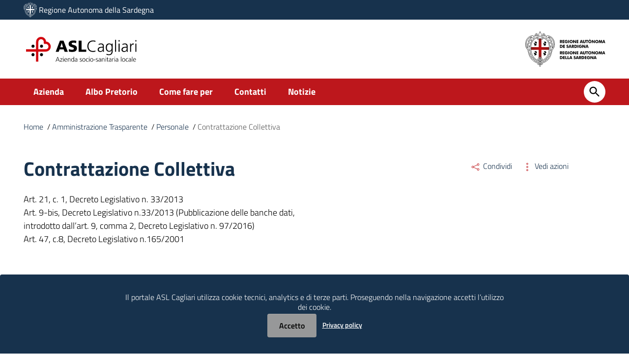

--- FILE ---
content_type: image/svg+xml
request_url: https://www.asl8cagliari.it/wp-content/uploads/2020/11/logo_ASL_Cagliari_V1.svg
body_size: 7540
content:
<?xml version="1.0" encoding="UTF-8"?> <!-- Generator: Adobe Illustrator 16.0.0, SVG Export Plug-In . SVG Version: 6.00 Build 0) --> <svg xmlns="http://www.w3.org/2000/svg" xmlns:xlink="http://www.w3.org/1999/xlink" version="1.1" id="Livello_1" x="0px" y="0px" width="320px" height="74px" viewBox="0 0 320 74" xml:space="preserve"> <path d="M49.06,29.639c0,2.14-1.738,3.878-3.884,3.878c-2.137,0-3.877-1.738-3.877-3.878c0-2.144,1.74-3.879,3.877-3.879 C47.322,25.76,49.06,27.495,49.06,29.639"></path> <path d="M48.967,51.005c0,2.144-1.739,3.881-3.881,3.881c-2.14,0-3.88-1.737-3.88-3.881c0-2.14,1.74-3.876,3.88-3.876 C47.229,47.129,48.967,48.865,48.967,51.005"></path> <path d="M27.621,29.674c0,2.142-1.739,3.881-3.881,3.881c-2.14,0-3.881-1.739-3.881-3.881c0-2.14,1.741-3.876,3.881-3.876 C25.882,25.798,27.621,27.534,27.621,29.674"></path> <path d="M27.621,51.005c0,2.144-1.739,3.881-3.881,3.881c-2.14,0-3.881-1.737-3.881-3.881c0-2.14,1.741-3.876,3.881-3.876 C25.882,47.129,27.621,48.865,27.621,51.005"></path> <path fill="#D20A11" d="M31.398,18.979v18.472H6.283v5.884h25.115v25.129h5.885V43.334h18.48c6.991,0,12.678-5.686,12.678-12.676 c0-6.669-5.181-12.141-11.73-12.628C56.222,11.483,50.753,6.301,44.08,6.301C37.086,6.301,31.398,11.988,31.398,18.979 M37.283,18.979c0-3.746,3.049-6.793,6.797-6.793c3.744,0,6.793,3.047,6.793,6.793c0,0.503-0.061,1.009-0.185,1.539 c-0.231,0.99,0.069,2.031,0.784,2.748c0.72,0.717,1.757,1.017,2.747,0.785c0.539-0.124,1.041-0.183,1.544-0.183 c3.744,0,6.793,3.048,6.793,6.791c0,3.744-3.049,6.792-6.793,6.792h-18.48V18.979z"></path> <path d="M85.246,57.071h1.267l4.501,11.342h-1.17l-1.218-3.039h-5.721l-1.218,3.039h-1.089L85.246,57.071z M85.798,58.143 l-2.47,6.256h4.924L85.798,58.143z"></path> <polygon points="91.746,67.552 96.735,61.003 91.941,61.003 91.941,60.126 97.921,60.126 97.921,61.003 92.932,67.536 97.921,67.536 97.921,68.413 91.746,68.413 "></polygon> <path d="M100.749,57.916h-1.024v-1.365h1.024V57.916z M99.725,60.126h1.024v8.288h-1.024V60.126z"></path> <path d="M108.89,68.154c-0.347,0.14-0.734,0.251-1.162,0.333c-0.428,0.081-0.842,0.121-1.243,0.121 c-0.672,0-1.249-0.105-1.731-0.317c-0.482-0.21-0.872-0.511-1.17-0.901c-0.298-0.39-0.517-0.848-0.658-1.373 c-0.141-0.526-0.211-1.108-0.211-1.747c0-0.628,0.084-1.208,0.252-1.739c0.168-0.531,0.406-0.991,0.715-1.381 c0.308-0.39,0.68-0.691,1.113-0.902c0.433-0.211,0.904-0.317,1.414-0.317c0.563,0,1.056,0.106,1.478,0.317 c0.423,0.211,0.767,0.506,1.032,0.886c0.266,0.379,0.463,0.815,0.593,1.308c0.13,0.493,0.196,1.026,0.196,1.6v0.52h-5.672 c0,0.921,0.241,1.68,0.723,2.275c0.482,0.596,1.151,0.894,2.007,0.894c0.358,0,0.772-0.062,1.243-0.187 c0.472-0.124,0.831-0.268,1.081-0.43V68.154z M108.386,63.685c0-0.379-0.041-0.74-0.122-1.081s-0.206-0.647-0.374-0.918 s-0.387-0.485-0.658-0.642c-0.271-0.157-0.59-0.235-0.958-0.235c-0.369,0-0.705,0.081-1.008,0.243 c-0.303,0.163-0.561,0.385-0.772,0.667c-0.211,0.281-0.374,0.592-0.487,0.934c-0.114,0.341-0.171,0.685-0.171,1.032H108.386z"></path> <path d="M111.457,62.076c0-0.856-0.022-1.506-0.065-1.95h0.991v1.479h0.033c0.108-0.228,0.228-0.433,0.357-0.618 c0.13-0.184,0.295-0.357,0.496-0.52c0.2-0.162,0.455-0.292,0.764-0.39c0.308-0.097,0.663-0.146,1.064-0.146 c0.975,0,1.69,0.287,2.145,0.861c0.455,0.575,0.683,1.349,0.683,2.324v5.297h-1.024v-5.037c0-0.823-0.157-1.457-0.471-1.902 c-0.315-0.443-0.813-0.666-1.495-0.666c-0.445,0-0.827,0.087-1.146,0.26c-0.32,0.174-0.574,0.409-0.764,0.707 c-0.19,0.299-0.328,0.623-0.414,0.975c-0.087,0.352-0.13,0.713-0.13,1.081v4.582h-1.024V62.076z"></path> <path d="M127.057,68.413h-1.023v-1.316H126c-0.531,1.008-1.392,1.511-2.583,1.511c-1.095,0-1.937-0.403-2.528-1.21 c-0.59-0.807-0.885-1.85-0.885-3.128c0-1.333,0.265-2.373,0.796-3.12c0.282-0.39,0.639-0.691,1.073-0.902 c0.433-0.211,0.948-0.317,1.544-0.317c0.379,0,0.722,0.06,1.031,0.179c0.309,0.119,0.572,0.265,0.789,0.438 c0.216,0.174,0.387,0.35,0.511,0.529c0.125,0.178,0.209,0.327,0.252,0.446h0.033v-5.297h1.023V68.413z M121.24,65.537 c0.076,0.401,0.208,0.767,0.398,1.097c0.189,0.331,0.444,0.596,0.764,0.797c0.319,0.2,0.712,0.3,1.178,0.3 c0.433,0,0.81-0.103,1.129-0.309c0.32-0.205,0.574-0.479,0.764-0.821c0.189-0.341,0.33-0.714,0.423-1.121 c0.092-0.406,0.138-0.809,0.138-1.21c0-0.401-0.046-0.805-0.138-1.211c-0.093-0.406-0.236-0.78-0.431-1.121 c-0.195-0.341-0.45-0.615-0.764-0.821c-0.314-0.205-0.688-0.309-1.121-0.309c-0.466,0-0.859,0.101-1.178,0.301 c-0.32,0.2-0.572,0.466-0.756,0.796c-0.184,0.331-0.317,0.696-0.398,1.097c-0.081,0.401-0.122,0.824-0.122,1.268 C121.125,64.714,121.164,65.137,121.24,65.537"></path> <path d="M134.289,67.081h-0.033c-0.216,0.477-0.574,0.85-1.072,1.121c-0.499,0.271-1.019,0.406-1.56,0.406 c-0.553,0-1.014-0.081-1.382-0.244c-0.368-0.162-0.65-0.365-0.844-0.609C129.203,67.511,129.07,67.259,129,67 c-0.071-0.261-0.106-0.504-0.106-0.732c0-0.66,0.154-1.191,0.463-1.592s0.712-0.693,1.21-0.878c0.499-0.184,1.021-0.303,1.569-0.357 c0.547-0.054,1.167-0.081,1.86-0.081h0.195v-0.423c0-0.726-0.146-1.262-0.438-1.609c-0.293-0.346-0.775-0.52-1.447-0.52 c-0.91,0-1.722,0.228-2.438,0.683V60.5c0.314-0.152,0.709-0.285,1.186-0.399c0.476-0.114,0.894-0.17,1.251-0.17 c1.03,0,1.772,0.244,2.226,0.731c0.455,0.488,0.683,1.273,0.683,2.355v3.657c0,0.422,0.005,0.752,0.016,0.991 c0.011,0.238,0.033,0.488,0.065,0.747h-1.007V67.081z M134.191,64.237h-0.292c-0.531,0-1.013,0.022-1.446,0.065 c-0.434,0.043-0.837,0.133-1.211,0.268c-0.374,0.136-0.672,0.339-0.894,0.609c-0.222,0.271-0.333,0.623-0.333,1.057 c0,0.509,0.16,0.885,0.479,1.129c0.32,0.244,0.734,0.366,1.243,0.366c0.564,0,1.016-0.106,1.357-0.317 c0.342-0.211,0.591-0.474,0.748-0.788c0.157-0.314,0.254-0.623,0.292-0.927c0.038-0.303,0.057-0.622,0.057-0.958V64.237z"></path> <path d="M141.537,67.21c0.693,0.347,1.414,0.52,2.16,0.52c0.51,0,0.943-0.132,1.301-0.398s0.536-0.625,0.536-1.08 c0-0.423-0.151-0.756-0.455-1c-0.304-0.244-0.764-0.512-1.382-0.804c-0.357-0.163-0.646-0.303-0.869-0.423 c-0.222-0.119-0.43-0.265-0.625-0.439c-0.195-0.173-0.354-0.376-0.471-0.609c-0.12-0.233-0.18-0.496-0.18-0.788 c0-0.401,0.073-0.745,0.22-1.032c0.146-0.287,0.347-0.523,0.601-0.707c0.255-0.184,0.542-0.317,0.861-0.398 c0.32-0.081,0.658-0.122,1.016-0.122c0.26,0,0.582,0.03,0.967,0.09c0.385,0.059,0.745,0.154,1.081,0.284l-0.097,0.894 c-0.261-0.119-0.562-0.214-0.902-0.285c-0.342-0.07-0.652-0.105-0.935-0.105c-0.574,0-1.016,0.105-1.324,0.317 c-0.31,0.211-0.464,0.566-0.464,1.064c0,0.292,0.131,0.536,0.391,0.731c0.26,0.195,0.666,0.417,1.219,0.666 c0.391,0.174,0.712,0.328,0.967,0.463c0.254,0.136,0.498,0.304,0.731,0.504c0.232,0.201,0.419,0.442,0.561,0.723 c0.141,0.282,0.211,0.607,0.211,0.976c0,0.422-0.087,0.785-0.26,1.088c-0.173,0.304-0.403,0.547-0.69,0.731 c-0.287,0.185-0.6,0.32-0.935,0.407c-0.337,0.086-0.672,0.129-1.007,0.129c-0.9,0-1.674-0.129-2.324-0.389L141.537,67.21z"></path> <path d="M148.093,62.627c0.156-0.52,0.395-0.983,0.715-1.389c0.319-0.406,0.723-0.725,1.211-0.959 c0.487-0.232,1.057-0.349,1.705-0.349c0.65,0,1.223,0.117,1.715,0.349c0.492,0.234,0.896,0.551,1.211,0.951 c0.314,0.401,0.55,0.864,0.707,1.39c0.156,0.525,0.235,1.075,0.235,1.649c0,0.574-0.079,1.121-0.235,1.641 c-0.157,0.52-0.393,0.983-0.707,1.389c-0.314,0.406-0.719,0.726-1.211,0.959c-0.492,0.233-1.064,0.349-1.715,0.349 c-0.648,0-1.221-0.116-1.713-0.349c-0.494-0.233-0.896-0.55-1.211-0.95c-0.314-0.401-0.551-0.864-0.707-1.39 c-0.157-0.525-0.236-1.075-0.236-1.649C147.857,63.696,147.936,63.147,148.093,62.627 M149.702,66.748 c0.481,0.655,1.157,0.983,2.022,0.983c0.867,0,1.541-0.328,2.023-0.983c0.482-0.655,0.724-1.481,0.724-2.478 s-0.241-1.823-0.724-2.479c-0.482-0.655-1.156-0.982-2.023-0.982c-0.865,0-1.541,0.327-2.022,0.982 c-0.481,0.656-0.723,1.482-0.723,2.479S149.22,66.093,149.702,66.748"></path> <path d="M162.921,61.23c-0.293-0.13-0.596-0.233-0.91-0.309c-0.314-0.075-0.602-0.113-0.861-0.113c-0.975,0-1.738,0.319-2.29,0.958 c-0.554,0.64-0.829,1.474-0.829,2.503c0,0.477,0.07,0.923,0.211,1.34c0.141,0.418,0.341,0.786,0.602,1.105 c0.26,0.32,0.576,0.569,0.95,0.748c0.374,0.179,0.788,0.268,1.243,0.268c0.574,0,1.198-0.125,1.869-0.374l0.097,0.959 c-0.325,0.119-0.655,0.198-0.991,0.236c-0.336,0.037-0.715,0.056-1.137,0.056c-0.641,0-1.211-0.113-1.715-0.341 c-0.504-0.227-0.921-0.541-1.252-0.942c-0.33-0.401-0.579-0.864-0.747-1.389c-0.168-0.526-0.252-1.081-0.252-1.666 c0-0.628,0.098-1.211,0.293-1.747c0.194-0.536,0.474-0.997,0.837-1.381c0.363-0.385,0.796-0.683,1.3-0.894s1.059-0.317,1.665-0.317 c0.423,0,0.799,0.032,1.13,0.098c0.331,0.065,0.62,0.14,0.869,0.227L162.921,61.23z"></path> <path d="M165.765,57.916h-1.023v-1.365h1.023V57.916z M164.742,60.126h1.023v8.288h-1.023V60.126z"></path> <path d="M167.951,62.627c0.156-0.52,0.395-0.983,0.715-1.389c0.319-0.406,0.723-0.725,1.211-0.959 c0.487-0.232,1.057-0.349,1.706-0.349s1.222,0.117,1.714,0.349c0.493,0.234,0.896,0.551,1.211,0.951 c0.314,0.401,0.55,0.864,0.707,1.39c0.156,0.525,0.235,1.075,0.235,1.649c0,0.574-0.079,1.121-0.235,1.641 c-0.157,0.52-0.393,0.983-0.707,1.389c-0.314,0.406-0.718,0.726-1.211,0.959c-0.492,0.233-1.064,0.349-1.714,0.349 s-1.222-0.116-1.714-0.349c-0.494-0.233-0.896-0.55-1.211-0.95c-0.314-0.401-0.551-0.864-0.707-1.39 c-0.157-0.525-0.236-1.075-0.236-1.649C167.714,63.696,167.793,63.147,167.951,62.627 M169.559,66.748 c0.481,0.655,1.157,0.983,2.023,0.983s1.541-0.328,2.022-0.983c0.482-0.655,0.725-1.481,0.725-2.478s-0.242-1.823-0.725-2.479 c-0.481-0.655-1.156-0.982-2.022-0.982s-1.542,0.327-2.023,0.982c-0.481,0.656-0.723,1.482-0.723,2.479 S169.078,66.093,169.559,66.748"></path> <rect x="176.766" y="63.473" width="4.079" height="1.121"></rect> <path d="M182.162,67.21c0.693,0.347,1.414,0.52,2.16,0.52c0.51,0,0.943-0.132,1.301-0.398s0.536-0.625,0.536-1.08 c0-0.423-0.151-0.756-0.455-1c-0.304-0.244-0.764-0.512-1.382-0.804c-0.357-0.163-0.646-0.303-0.869-0.423 c-0.222-0.119-0.43-0.265-0.625-0.439c-0.195-0.173-0.354-0.376-0.471-0.609c-0.12-0.233-0.18-0.496-0.18-0.788 c0-0.401,0.073-0.745,0.22-1.032c0.146-0.287,0.347-0.523,0.601-0.707c0.255-0.184,0.542-0.317,0.861-0.398 c0.32-0.081,0.658-0.122,1.016-0.122c0.26,0,0.582,0.03,0.967,0.09c0.385,0.059,0.745,0.154,1.081,0.284l-0.097,0.894 c-0.261-0.119-0.562-0.214-0.902-0.285c-0.342-0.07-0.652-0.105-0.935-0.105c-0.574,0-1.016,0.105-1.324,0.317 c-0.31,0.211-0.464,0.566-0.464,1.064c0,0.292,0.131,0.536,0.391,0.731c0.26,0.195,0.666,0.417,1.219,0.666 c0.391,0.174,0.712,0.328,0.967,0.463c0.254,0.136,0.498,0.304,0.731,0.504c0.232,0.201,0.419,0.442,0.561,0.723 c0.141,0.282,0.211,0.607,0.211,0.976c0,0.422-0.087,0.785-0.26,1.088c-0.173,0.304-0.403,0.547-0.69,0.731 c-0.287,0.185-0.6,0.32-0.935,0.407c-0.337,0.086-0.672,0.129-1.007,0.129c-0.9,0-1.674-0.129-2.324-0.389L182.162,67.21z"></path> <path d="M193.877,67.081h-0.032c-0.217,0.477-0.574,0.85-1.072,1.121c-0.499,0.271-1.02,0.406-1.561,0.406 c-0.553,0-1.014-0.081-1.381-0.244c-0.369-0.162-0.65-0.365-0.846-0.609c-0.194-0.244-0.327-0.496-0.397-0.755 c-0.071-0.261-0.106-0.504-0.106-0.732c0-0.66,0.154-1.191,0.464-1.592c0.309-0.401,0.712-0.693,1.21-0.878 c0.498-0.184,1.021-0.303,1.568-0.357s1.168-0.081,1.861-0.081h0.194v-0.423c0-0.726-0.146-1.262-0.438-1.609 c-0.293-0.346-0.775-0.52-1.446-0.52c-0.91,0-1.723,0.228-2.438,0.683V60.5c0.313-0.152,0.71-0.285,1.187-0.399 c0.477-0.114,0.894-0.17,1.251-0.17c1.03,0,1.771,0.244,2.226,0.731c0.455,0.488,0.684,1.273,0.684,2.355v3.657 c0,0.422,0.005,0.752,0.016,0.991c0.011,0.238,0.033,0.488,0.065,0.747h-1.008V67.081z M193.78,64.237h-0.292 c-0.531,0-1.014,0.022-1.446,0.065c-0.434,0.043-0.837,0.133-1.211,0.268c-0.374,0.136-0.672,0.339-0.894,0.609 c-0.223,0.271-0.333,0.623-0.333,1.057c0,0.509,0.159,0.885,0.479,1.129c0.318,0.244,0.733,0.366,1.242,0.366 c0.564,0,1.016-0.106,1.357-0.317c0.342-0.211,0.59-0.474,0.748-0.788c0.156-0.314,0.254-0.623,0.292-0.927 c0.038-0.303,0.057-0.622,0.057-0.958V64.237z"></path> <path d="M197.242,62.076c0-0.856-0.021-1.506-0.065-1.95h0.991v1.479h0.033c0.107-0.228,0.227-0.433,0.357-0.618 c0.129-0.184,0.295-0.357,0.496-0.52c0.199-0.162,0.454-0.292,0.763-0.39c0.309-0.097,0.663-0.146,1.064-0.146 c0.976,0,1.69,0.287,2.146,0.861c0.455,0.575,0.682,1.349,0.682,2.324v5.297h-1.023v-5.037c0-0.823-0.157-1.457-0.471-1.902 c-0.314-0.443-0.813-0.666-1.496-0.666c-0.443,0-0.826,0.087-1.145,0.26c-0.32,0.174-0.574,0.409-0.764,0.707 c-0.19,0.299-0.328,0.623-0.415,0.975s-0.13,0.713-0.13,1.081v4.582h-1.023V62.076z"></path> <path d="M207.3,57.916h-1.022v-1.365h1.022V57.916z M206.277,60.126h1.022v8.288h-1.022V60.126z"></path> <path d="M213.458,61.003h-1.885v5.363c0,0.411,0.087,0.742,0.26,0.991c0.174,0.249,0.455,0.374,0.846,0.374 c0.173,0,0.333-0.017,0.479-0.049c0.146-0.033,0.301-0.081,0.464-0.146l0.065,0.844c-0.142,0.055-0.328,0.106-0.562,0.155 c-0.233,0.049-0.463,0.073-0.69,0.073c-0.434,0-0.779-0.07-1.039-0.211c-0.261-0.141-0.451-0.333-0.57-0.577 c-0.119-0.244-0.194-0.517-0.227-0.82c-0.033-0.304-0.049-0.688-0.049-1.154v-4.843h-1.625v-0.877h1.625v-1.999l1.023-0.357v2.356 h1.885V61.003z"></path> <path d="M220.056,67.081h-0.032c-0.217,0.477-0.575,0.85-1.073,1.121s-1.018,0.406-1.56,0.406c-0.552,0-1.013-0.081-1.382-0.244 c-0.367-0.162-0.649-0.365-0.844-0.609c-0.195-0.244-0.328-0.496-0.398-0.755c-0.07-0.261-0.105-0.504-0.105-0.732 c0-0.66,0.154-1.191,0.463-1.592s0.712-0.693,1.211-0.878c0.498-0.184,1.021-0.303,1.568-0.357c0.547-0.054,1.166-0.081,1.859-0.081 h0.195v-0.423c0-0.726-0.146-1.262-0.438-1.609c-0.293-0.346-0.775-0.52-1.447-0.52c-0.91,0-1.723,0.228-2.438,0.683V60.5 c0.314-0.152,0.709-0.285,1.186-0.399c0.477-0.114,0.895-0.17,1.252-0.17c1.029,0,1.771,0.244,2.227,0.731 c0.455,0.488,0.682,1.273,0.682,2.355v3.657c0,0.422,0.006,0.752,0.017,0.991c0.011,0.238,0.032,0.488,0.065,0.747h-1.008V67.081z M219.958,64.237h-0.293c-0.53,0-1.012,0.022-1.445,0.065s-0.837,0.133-1.211,0.268c-0.373,0.136-0.672,0.339-0.894,0.609 c-0.222,0.271-0.333,0.623-0.333,1.057c0,0.509,0.16,0.885,0.479,1.129c0.32,0.244,0.734,0.366,1.244,0.366 c0.563,0,1.017-0.106,1.356-0.317c0.341-0.211,0.591-0.474,0.747-0.788c0.157-0.314,0.255-0.623,0.293-0.927 c0.037-0.303,0.057-0.622,0.057-0.958V64.237z"></path> <path d="M223.419,61.978c0-0.509-0.002-0.875-0.008-1.097c-0.006-0.222-0.023-0.474-0.057-0.756h1.023v1.593h0.033 c0.205-0.52,0.49-0.948,0.853-1.283c0.362-0.336,0.788-0.504,1.276-0.504c0.107,0,0.229,0.007,0.365,0.024 c0.135,0.016,0.252,0.041,0.35,0.073v1.073c-0.207-0.065-0.455-0.098-0.748-0.098c-0.39,0-0.718,0.098-0.983,0.292 c-0.265,0.196-0.479,0.453-0.642,0.772c-0.162,0.32-0.276,0.672-0.342,1.057c-0.064,0.384-0.097,0.783-0.097,1.194v4.095h-1.024 V61.978z"></path> <path d="M229.855,57.916h-1.023v-1.365h1.023V57.916z M228.832,60.126h1.023v8.288h-1.023V60.126z"></path> <path d="M237.2,67.081h-0.032c-0.217,0.477-0.574,0.85-1.072,1.121c-0.499,0.271-1.019,0.406-1.561,0.406 c-0.553,0-1.013-0.081-1.381-0.244c-0.369-0.162-0.65-0.365-0.846-0.609c-0.194-0.244-0.327-0.496-0.397-0.755 c-0.071-0.261-0.105-0.504-0.105-0.732c0-0.66,0.154-1.191,0.463-1.592s0.712-0.693,1.211-0.878c0.498-0.184,1.02-0.303,1.567-0.357 c0.547-0.054,1.167-0.081,1.861-0.081h0.194v-0.423c0-0.726-0.146-1.262-0.438-1.609c-0.293-0.346-0.774-0.52-1.446-0.52 c-0.91,0-1.723,0.228-2.438,0.683V60.5c0.314-0.152,0.709-0.285,1.187-0.399c0.477-0.114,0.894-0.17,1.251-0.17 c1.029,0,1.771,0.244,2.227,0.731c0.455,0.488,0.683,1.273,0.683,2.355v3.657c0,0.422,0.005,0.752,0.016,0.991 c0.011,0.238,0.032,0.488,0.064,0.747H237.2V67.081z M237.102,64.237h-0.292c-0.531,0-1.014,0.022-1.446,0.065 c-0.434,0.043-0.837,0.133-1.211,0.268c-0.374,0.136-0.672,0.339-0.894,0.609c-0.223,0.271-0.333,0.623-0.333,1.057 c0,0.509,0.159,0.885,0.479,1.129c0.319,0.244,0.733,0.366,1.243,0.366c0.563,0,1.016-0.106,1.356-0.317 c0.341-0.211,0.591-0.474,0.747-0.788c0.157-0.314,0.255-0.623,0.293-0.927c0.038-0.303,0.057-0.622,0.057-0.958V64.237z"></path> <rect x="245.082" y="56.226" width="1.023" height="12.188"></rect> <path d="M248.291,62.627c0.157-0.52,0.396-0.983,0.715-1.389c0.319-0.406,0.724-0.725,1.211-0.959 c0.487-0.232,1.056-0.349,1.706-0.349s1.222,0.117,1.714,0.349c0.492,0.234,0.896,0.551,1.211,0.951 c0.314,0.401,0.55,0.864,0.707,1.39c0.156,0.525,0.235,1.075,0.235,1.649c0,0.574-0.079,1.121-0.235,1.641 c-0.157,0.52-0.393,0.983-0.707,1.389c-0.314,0.406-0.719,0.726-1.211,0.959c-0.492,0.233-1.063,0.349-1.714,0.349 s-1.222-0.116-1.715-0.349c-0.493-0.233-0.896-0.55-1.21-0.95c-0.314-0.401-0.55-0.864-0.707-1.39 c-0.157-0.525-0.235-1.075-0.235-1.649C248.055,63.696,248.133,63.147,248.291,62.627 M249.899,66.748 c0.482,0.655,1.156,0.983,2.023,0.983c0.866,0,1.541-0.328,2.023-0.983c0.481-0.655,0.723-1.481,0.723-2.478 s-0.241-1.823-0.723-2.479c-0.482-0.655-1.157-0.982-2.023-0.982c-0.867,0-1.541,0.327-2.023,0.982 c-0.482,0.656-0.723,1.482-0.723,2.479S249.417,66.093,249.899,66.748"></path> <path d="M263.119,61.23c-0.292-0.13-0.596-0.233-0.91-0.309c-0.314-0.075-0.601-0.113-0.861-0.113c-0.975,0-1.738,0.319-2.291,0.958 c-0.553,0.64-0.829,1.474-0.829,2.503c0,0.477,0.07,0.923,0.212,1.34c0.141,0.418,0.341,0.786,0.601,1.105 c0.261,0.32,0.577,0.569,0.951,0.748c0.374,0.179,0.788,0.268,1.243,0.268c0.574,0,1.196-0.125,1.868-0.374l0.098,0.959 c-0.325,0.119-0.655,0.198-0.991,0.236c-0.336,0.037-0.715,0.056-1.138,0.056c-0.64,0-1.21-0.113-1.714-0.341 c-0.504-0.227-0.921-0.541-1.251-0.942c-0.331-0.401-0.58-0.864-0.748-1.389c-0.168-0.526-0.252-1.081-0.252-1.666 c0-0.628,0.098-1.211,0.293-1.747c0.194-0.536,0.474-0.997,0.837-1.381c0.361-0.385,0.796-0.683,1.3-0.894s1.059-0.317,1.666-0.317 c0.422,0,0.798,0.032,1.129,0.098c0.33,0.065,0.62,0.14,0.869,0.227L263.119,61.23z"></path> <path d="M269.7,67.081h-0.032c-0.217,0.477-0.574,0.85-1.072,1.121c-0.499,0.271-1.019,0.406-1.561,0.406 c-0.553,0-1.013-0.081-1.381-0.244c-0.369-0.162-0.65-0.365-0.846-0.609c-0.194-0.244-0.327-0.496-0.397-0.755 c-0.071-0.261-0.105-0.504-0.105-0.732c0-0.66,0.154-1.191,0.463-1.592s0.712-0.693,1.211-0.878c0.498-0.184,1.02-0.303,1.567-0.357 c0.547-0.054,1.167-0.081,1.861-0.081h0.194v-0.423c0-0.726-0.146-1.262-0.438-1.609c-0.293-0.346-0.774-0.52-1.446-0.52 c-0.91,0-1.723,0.228-2.438,0.683V60.5c0.314-0.152,0.709-0.285,1.187-0.399c0.477-0.114,0.894-0.17,1.251-0.17 c1.029,0,1.771,0.244,2.227,0.731c0.455,0.488,0.683,1.273,0.683,2.355v3.657c0,0.422,0.005,0.752,0.016,0.991 c0.011,0.238,0.032,0.488,0.064,0.747H269.7V67.081z M269.602,64.237h-0.292c-0.531,0-1.014,0.022-1.446,0.065 c-0.434,0.043-0.837,0.133-1.211,0.268c-0.374,0.136-0.672,0.339-0.894,0.609c-0.223,0.271-0.333,0.623-0.333,1.057 c0,0.509,0.159,0.885,0.479,1.129c0.319,0.244,0.733,0.366,1.243,0.366c0.563,0,1.016-0.106,1.356-0.317 c0.341-0.211,0.591-0.474,0.747-0.788c0.157-0.314,0.255-0.623,0.293-0.927c0.038-0.303,0.057-0.622,0.057-0.958V64.237z"></path> <rect x="273.064" y="56.226" width="1.022" height="12.188"></rect> <path d="M282.228,68.154c-0.347,0.14-0.732,0.251-1.161,0.333c-0.429,0.081-0.843,0.121-1.243,0.121 c-0.672,0-1.249-0.105-1.73-0.317c-0.482-0.21-0.873-0.511-1.171-0.901s-0.517-0.848-0.657-1.373 c-0.142-0.526-0.212-1.108-0.212-1.747c0-0.628,0.084-1.208,0.252-1.739c0.168-0.531,0.406-0.991,0.715-1.381 c0.31-0.39,0.68-0.691,1.113-0.902s0.903-0.317,1.414-0.317c0.563,0,1.056,0.106,1.479,0.317s0.767,0.506,1.032,0.886 c0.265,0.379,0.463,0.815,0.593,1.308c0.13,0.493,0.195,1.026,0.195,1.6v0.52h-5.672c0,0.921,0.241,1.68,0.724,2.275 c0.481,0.596,1.15,0.894,2.007,0.894c0.357,0,0.771-0.062,1.243-0.187c0.471-0.124,0.831-0.268,1.08-0.43V68.154z M281.725,63.685 c0-0.379-0.041-0.74-0.122-1.081s-0.206-0.647-0.374-0.918s-0.388-0.485-0.658-0.642c-0.271-0.157-0.591-0.235-0.959-0.235 s-0.704,0.081-1.007,0.243c-0.304,0.163-0.561,0.385-0.772,0.667c-0.211,0.281-0.373,0.592-0.487,0.934 c-0.113,0.341-0.171,0.685-0.171,1.032H281.725z"></path> <path d="M91.511,15.743h9.117l10.756,27.91h-8.157l-2.079-5.958H90.672l-2.199,5.958h-7.558L91.511,15.743z M96.07,21.501h-0.08 l-3.599,10.917h6.998L96.07,21.501z"></path> <path d="M114.383,36.776c1.04,0.56,2.212,1.006,3.519,1.339c1.305,0.334,2.692,0.5,4.158,0.5c1.386,0,2.499-0.2,3.339-0.6 c0.839-0.4,1.259-1.104,1.259-2.119c0-0.959-0.4-1.679-1.199-2.159c-0.8-0.48-2.053-0.986-3.759-1.52 c-1.279-0.373-2.346-0.733-3.199-1.079c-0.853-0.346-1.666-0.82-2.439-1.42c-0.773-0.599-1.399-1.379-1.879-2.339 c-0.48-0.959-0.72-2.145-0.72-3.559c0-1.599,0.353-2.959,1.06-4.078c0.706-1.12,1.646-2.006,2.819-2.659 c1.172-0.653,2.465-1.119,3.878-1.4c1.413-0.28,2.879-0.42,4.399-0.42c1.332,0,2.625,0.094,3.878,0.281 c1.253,0.186,2.36,0.44,3.319,0.759l-0.479,5.758c-1.867-0.853-3.933-1.28-6.198-1.28c-0.587,0-1.153,0.027-1.7,0.08 c-0.546,0.054-1.073,0.167-1.579,0.34c-0.507,0.174-0.92,0.434-1.24,0.78c-0.32,0.347-0.48,0.814-0.48,1.399 c0,0.8,0.373,1.407,1.12,1.82c0.746,0.413,1.933,0.847,3.559,1.3c1.279,0.373,2.359,0.719,3.239,1.039 c0.879,0.32,1.732,0.787,2.559,1.4c0.826,0.613,1.485,1.413,1.979,2.399c0.493,0.986,0.74,2.186,0.74,3.599 c0,1.733-0.334,3.198-1,4.398s-1.573,2.153-2.719,2.859c-1.147,0.707-2.446,1.207-3.899,1.499c-1.453,0.293-3.005,0.44-4.658,0.44 c-1.36,0-2.786-0.107-4.279-0.319c-1.493-0.214-2.838-0.507-4.038-0.88L114.383,36.776z"></path> <polygon points="138.734,15.743 146.171,15.743 146.171,38.135 157.688,38.135 157.688,43.653 138.734,43.653 "></polygon> <path d="M180.959,18.862c-0.8-0.426-1.759-0.733-2.879-0.92c-1.119-0.186-2.239-0.28-3.358-0.28c-1.786,0-3.386,0.3-4.799,0.9 c-1.413,0.6-2.599,1.433-3.559,2.499c-0.96,1.067-1.693,2.339-2.199,3.819c-0.507,1.479-0.76,3.086-0.76,4.818 c0,3.599,0.986,6.504,2.959,8.717c1.973,2.213,4.759,3.319,8.357,3.319c1.146,0,2.292-0.093,3.438-0.28 c1.146-0.186,2.079-0.493,2.799-0.92l0.16,2.399c-0.693,0.427-1.659,0.733-2.899,0.92c-1.239,0.186-2.405,0.28-3.498,0.28 c-2.187,0-4.152-0.34-5.898-1.02c-1.746-0.68-3.226-1.659-4.438-2.939c-1.213-1.279-2.139-2.812-2.778-4.598 c-0.641-1.786-0.959-3.745-0.959-5.878c0-2.106,0.325-4.045,0.979-5.818c0.653-1.772,1.593-3.305,2.819-4.598 c1.226-1.293,2.712-2.286,4.458-2.979s3.686-1.04,5.818-1.04c1.013,0,2.172,0.087,3.479,0.26c1.306,0.173,2.28,0.434,2.919,0.78 L180.959,18.862z"></path> <path d="M199.913,40.375h-0.08c-0.534,1.173-1.413,2.092-2.64,2.758c-1.226,0.666-2.506,1-3.838,1c-1.359,0-2.494-0.2-3.399-0.6 c-0.906-0.4-1.6-0.899-2.079-1.499c-0.479-0.6-0.808-1.22-0.979-1.86c-0.174-0.639-0.26-1.239-0.26-1.799 c0-1.625,0.38-2.932,1.139-3.918c0.761-0.986,1.752-1.706,2.979-2.16c1.226-0.453,2.513-0.746,3.857-0.879 c1.348-0.133,2.872-0.2,4.58-0.2h0.479v-1.04c0-1.785-0.359-3.105-1.079-3.958c-0.721-0.853-1.906-1.28-3.56-1.28 c-2.239,0-4.238,0.56-5.997,1.679V24.18c0.772-0.373,1.745-0.699,2.919-0.979c1.172-0.28,2.198-0.42,3.078-0.42 c2.532,0,4.358,0.599,5.479,1.799c1.119,1.2,1.68,3.133,1.68,5.798v8.997c0,1.04,0.013,1.853,0.04,2.439 c0.025,0.587,0.079,1.2,0.159,1.839h-2.479V40.375z M199.672,33.377h-0.72c-1.307,0-2.493,0.054-3.559,0.16 c-1.066,0.107-2.06,0.327-2.979,0.66c-0.919,0.333-1.652,0.833-2.199,1.499c-0.546,0.667-0.819,1.534-0.819,2.599 c0,1.253,0.393,2.18,1.18,2.779c0.785,0.6,1.806,0.9,3.059,0.9c1.386,0,2.499-0.26,3.339-0.78s1.453-1.166,1.84-1.939 c0.386-0.773,0.626-1.533,0.72-2.279c0.093-0.746,0.14-1.533,0.14-2.359V33.377z"></path> <path d="M224.344,41.974c0,1.466-0.174,2.819-0.521,4.059c-0.347,1.239-0.9,2.332-1.659,3.278c-0.76,0.946-1.753,1.68-2.979,2.2 c-1.227,0.52-2.693,0.779-4.398,0.779c-1.146,0-2.213-0.106-3.199-0.32c-0.986-0.213-1.959-0.467-2.919-0.76h-0.04l0.2-2.519 c0.826,0.427,1.772,0.773,2.839,1.04c1.065,0.266,2.119,0.4,3.159,0.4c1.545,0,2.799-0.267,3.759-0.799 c0.959-0.534,1.671-1.267,2.139-2.2c0.466-0.933,0.772-1.993,0.92-3.179c0.146-1.185,0.22-2.619,0.22-4.298h-0.08 c-0.64,1.413-1.487,2.432-2.539,3.059c-1.054,0.626-2.272,0.939-3.658,0.939c-1.547,0-2.879-0.306-3.999-0.919 c-1.119-0.613-2.013-1.413-2.679-2.4c-0.667-0.985-1.154-2.079-1.46-3.278c-0.307-1.2-0.46-2.399-0.46-3.599 c0-3.279,0.653-5.838,1.96-7.677c0.692-0.96,1.572-1.7,2.639-2.219c1.066-0.521,2.332-0.78,3.799-0.78 c1.492,0,2.704,0.179,3.639,0.539c0.933,0.361,1.839,1.114,2.719,2.26h0.08v-2.319h2.52V41.974z M210.069,36.436 c0.213,0.946,0.56,1.806,1.04,2.579c0.479,0.774,1.1,1.379,1.859,1.819s1.646,0.66,2.659,0.66c1.093,0,2.039-0.233,2.838-0.7 c0.801-0.466,1.446-1.086,1.94-1.859c0.492-0.773,0.852-1.633,1.079-2.579c0.227-0.946,0.34-1.913,0.34-2.899 c0-1.306-0.1-2.465-0.3-3.479c-0.2-1.013-0.533-1.899-1-2.659c-0.467-0.759-1.093-1.346-1.879-1.759 c-0.787-0.413-1.739-0.62-2.859-0.62c-1.146,0-2.113,0.246-2.898,0.74c-0.787,0.493-1.406,1.146-1.859,1.959 c-0.454,0.814-0.78,1.713-0.98,2.699c-0.199,0.987-0.299,2.026-0.299,3.119C209.75,34.497,209.855,35.49,210.069,36.436"></path> <rect x="230.421" y="13.664" width="2.52" height="29.989"></rect> <path d="M241.816,17.822h-2.52v-3.358h2.52V17.822z M239.297,23.261h2.52v20.393h-2.52V23.261z"></path> <path d="M259.89,40.375h-0.08c-0.534,1.173-1.413,2.092-2.639,2.758c-1.227,0.666-2.507,1-3.839,1c-1.359,0-2.493-0.2-3.399-0.6 c-0.906-0.4-1.6-0.899-2.079-1.499c-0.479-0.6-0.808-1.22-0.979-1.86c-0.174-0.639-0.26-1.239-0.26-1.799 c0-1.625,0.38-2.932,1.139-3.918c0.761-0.986,1.753-1.706,2.979-2.16c1.226-0.453,2.513-0.746,3.858-0.879 c1.347-0.133,2.871-0.2,4.58-0.2h0.479v-1.04c0-1.785-0.359-3.105-1.079-3.958c-0.721-0.853-1.906-1.28-3.56-1.28 c-2.239,0-4.238,0.56-5.997,1.679V24.18c0.772-0.373,1.745-0.699,2.919-0.979c1.172-0.28,2.199-0.42,3.078-0.42 c2.532,0,4.358,0.599,5.479,1.799c1.119,1.2,1.68,3.133,1.68,5.798v8.997c0,1.04,0.013,1.853,0.04,2.439 c0.025,0.587,0.079,1.2,0.159,1.839h-2.479V40.375z M259.65,33.377h-0.72c-1.307,0-2.493,0.054-3.559,0.16 c-1.066,0.107-2.06,0.327-2.979,0.66c-0.919,0.333-1.652,0.833-2.199,1.499c-0.546,0.667-0.819,1.534-0.819,2.599 c0,1.253,0.393,2.18,1.18,2.779c0.786,0.6,1.806,0.9,3.059,0.9c1.386,0,2.499-0.26,3.339-0.78s1.453-1.166,1.84-1.939 c0.386-0.773,0.626-1.533,0.72-2.279c0.093-0.746,0.14-1.533,0.14-2.359V33.377z"></path> <path d="M268.167,27.819c0-1.252-0.007-2.152-0.021-2.699c-0.013-0.546-0.059-1.166-0.139-1.859h2.519v3.918h0.08 c0.507-1.279,1.206-2.332,2.1-3.158c0.893-0.827,1.939-1.24,3.139-1.24c0.267,0,0.566,0.02,0.899,0.06s0.62,0.1,0.86,0.18v2.639 c-0.507-0.16-1.12-0.24-1.84-0.24c-0.959,0-1.766,0.24-2.419,0.72c-0.653,0.479-1.18,1.113-1.579,1.899 c-0.4,0.787-0.68,1.653-0.84,2.599c-0.16,0.947-0.24,1.926-0.24,2.939v10.076h-2.519V27.819z"></path> <path d="M284,17.822h-2.519v-3.358H284V17.822z M281.482,23.261H284v20.393h-2.519V23.261z"></path> </svg> 